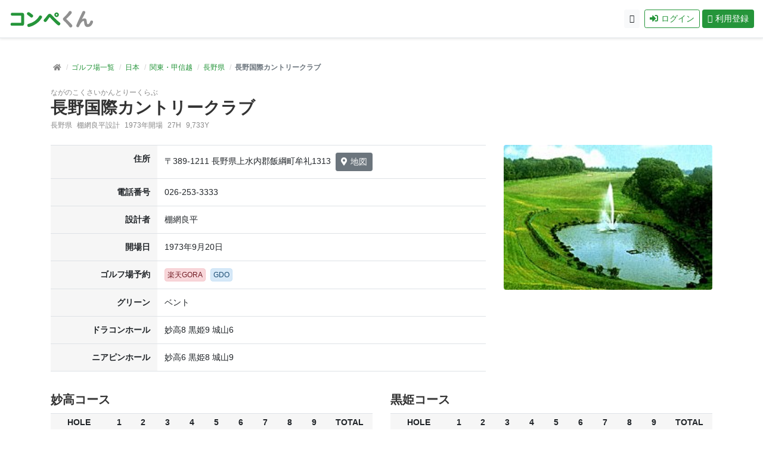

--- FILE ---
content_type: text/html; charset=utf-8
request_url: https://compekun.com/golf_courses/980
body_size: 16465
content:
<!doctype html>
<html lang="ja" class="h-100">
<head>
<meta charset="UTF-8">
<title>長野国際カントリークラブ - コンペくん</title>
<meta name="viewport" content="width=device-width, initial-scale=1, shrink-to-fit=no">
<meta name="csrf-param" content="authenticity_token" />
<meta name="csrf-token" content="erBeRIDJ6a59R3W-mnIzH6uIlKsEVoSxVwmmr0bVYLpEUs3li0Lg0WgQLaLERhn1mrt31sk1FmFcDl3-uvTqEg" />
<meta http-equiv="X-UA-Compatible" content="IE=edge">
<meta name="keywords" content="ゴルフ,コンペ,コンペツール,コンペアプリ,コンペソフト,ダブルペリア,スコア管理,集計,組み合わせ,競技,ウェブアプリ,プラットフォーム">
<meta name="description" content="ゴルフコンペをもっと楽しく。「コンペくん」はコンペの幹事と参加者に便利なウェブアプリです。">

<meta property="og:title" content="長野国際カントリークラブ - コンペくん">
<meta property="og:site_name" content="コンペくん">
<meta property="og:description" content="ゴルフコンペをもっと楽しく。「コンペくん」はコンペの幹事と参加者に便利なウェブアプリです。">
<meta property="og:type" content="website">
<meta property="og:url" content="https://compekun.com/golf_courses/980">
<meta property="og:image" content="https://compekun.com/ogp.jpg">
<meta property="fb:app_id" content="222234425621319">
<meta name="facebook-domain-verification" content="nuoze9ne9y0am9ufxz74p8afxt0gfi">
<meta name="twitter:card" content="summary">
<meta name="twitter:site" content="@compekun">
<link rel="shortcut icon" href="/favicon.ico">
<link rel="canonical" href="https://compekun.com/golf_courses/980" itemprop="url">
<link rel="apple-touch-icon" href="https://static.compekun.com/assets/apple-touch-icon-b4500d82b2ba3659375fd638be7aef70777788c4b8ed9f94e1fd8e0380dcc1ae.png">
<link rel="preload" href="https://static.compekun.com/assets/font-awesome/fa-solid-900-58ae2410b16b5576233a1204c20ea7600bf246da68c0bea3d031f91ce37999a4.woff2" as="font" type="font/woff2" crossorigin="anonymous">
<link rel="preload" href="https://static.compekun.com/assets/font-awesome/fa-regular-400-08dc066818ff066389c073f95516779ef6c8275a3046aa4354dff61cf9fdfee3.woff2" as="font" type="font/woff2" crossorigin="anonymous">
<link rel="preload" href="https://static.compekun.com/assets/font-awesome/fa-brands-400-272d1b0faec8a1fdaaa1b4cb973b04f7349b8ae287a8a1428ede0a05555da965.woff2" as="font" type="font/woff2" crossorigin="anonymous">
<link rel="stylesheet" href="https://static.compekun.com/assets/application-3d9ed311200f86ffbad2843e9ac56d42d11f3a5323c184cb39586352cc1c91a3.css" media="all" />
<link rel="stylesheet" href="https://static.compekun.com/assets/notosans-aa26a37e495426c91b5847627e4f3d8d2790b9ca9428d742817434987eff7cf5.css" media="print" />
<link rel="stylesheet" href="https://static.compekun.com/assets/breadcrumb-9f48f63d3ec6b2591d48a51ba0213dab956493e45ebfd696275cca6be33c70b9.css" />
<script src="https://static.compekun.com/assets/application-ffab402d1cf68f4344e3425839d416df6d81b44a26b1f94cd833facb5ec4dbf8.js"></script>

<script async src="https://www.googletagmanager.com/gtag/js?id=UA-164771583-1"></script>
<script>
window.dataLayer = window.dataLayer || [];
function gtag() {dataLayer.push(arguments);}
gtag('js', new Date());
gtag('config', 'UA-164771583-1');
</script>



<script type="application/ld+json">
{
  "@context" : "http://schema.org",
  "@type" : "WebSite",
  "name" : "コンペくん",
  "url" : "https://compekun.com/",
  "sameAs" : [
    "https://twitter.com/compekun",
    "https://facebook.com/compekungolf"
  ]
}
</script>
<script type="application/ld+json">
{"@context":"https://schema.org","@type":"BreadcrumbList","itemListElement":[{"@type":"ListItem","position":1,"name":"コンペくん","item":"https://compekun.com/"},{"@type":"ListItem","position":2,"name":"日本","item":"https://compekun.com/golf_courses/area/56"},{"@type":"ListItem","position":3,"name":"関東・甲信越","item":"https://compekun.com/golf_courses/area/49"},{"@type":"ListItem","position":4,"name":"長野県","item":"https://compekun.com/golf_courses/area/20"},{"@type":"ListItem","position":5,"name":"長野国際カントリークラブ"}]}
</script>
<meta name="sentry-trace" content="edb13d15088f4575ade3d42dab1d6b9e-397e1b41f0c9486a-1">
<meta name="baggage" content="sentry-trace_id=edb13d15088f4575ade3d42dab1d6b9e,sentry-sample_rate=1.0,sentry-sample_rand=0.713807,sentry-sampled=true,sentry-environment=production,sentry-public_key=df6d1ea0bdf2d346c8ea949231386d88">
</head>

<body class="d-flex flex-column h-100">


<header class="border-bottom bg-white shadow-sm fixed-top">


  <nav class="navbar">

      <div class="logo">
        <a href="/"><img alt="コンペくん" class="service_logo" height="30" width="143" data-normal="https://static.compekun.com/assets/logo_compekun-649e435e55bd0975d87c811624c55807efee548be26c38aa911cfe72099cc024.svg" data-hover="https://static.compekun.com/assets/logo_compekun_hover-cbb74deac4bb18b2ab906652b1fb381551d95ab9520e53a9d5d6df96f4f76691.svg" src="https://static.compekun.com/assets/logo_compekun-649e435e55bd0975d87c811624c55807efee548be26c38aa911cfe72099cc024.svg" /></a>
      </div>


      <div class="d-none d-md-block">
<a class="btn btn-sm btn-light icn_circle mr-2" target="_blank" href="/help"><i class="far fa-question-circle m-0"></i></a><a class="btn btn-sm btn-outline-primary mr-1" href="/login"><i class="fas fa-sign-in-alt"></i>ログイン</a><a class="btn btn-sm btn-primary" href="/signup"><i class="far fa-edit"></i>利用登録</a>      </div>

      <div class="d-block d-md-none">
        <div class="btn-group">
          <button type="button" class="btn btn-primary btn_border_radius" data-toggle="dropdown" aria-haspopup="true" aria-expanded="false">
            <i class="fas fa-bars m-0"></i>
          </button>
          <div class="dropdown-menu dropdown-menu-right shadow">
            <a class="dropdown-item nav-link" href="/"><i class="fas fa-home"></i>トップページ</a>
            <a class="dropdown-item nav-link" href="/login"><i class="fas fa-sign-in-alt"></i>ログイン</a>
            <a class="dropdown-item nav-link" href="/signup"><i class="far fa-edit"></i>利用登録</a>
            <div class="dropdown-divider"></div>
            <a class="dropdown-item nav-link" target="_blank" href="/help"><i class="far fa-question-circle"></i>ヘルプ</a>
          </div>
        </div>
      </div>


  </nav>
</header>





<style>
div.course_info_container { overflow: auto; }
table.course_info th,
table.course_info td { padding: 0.25rem; text-align: center; vertical-align: top; }
table.golf_course_info th { background-color: #f6f6f6; text-align: right; }
</style>

<div class="container main">

  <div class="row">

    <div class="col-12 mb-3">
      <nav aria-label="breadcrumb">
        <ol class="breadcrumb sm mb-0">
<li class="breadcrumb-item"><a title="コンペくんトップページへ" class="text-reset" data-toggle="tooltip" data-placement="top" href="/"><i class="fas fa-home"></i></a></li><li class="breadcrumb-item"><a href="/golf_courses">ゴルフ場一覧</a></li><li class="breadcrumb-item"><a href="/golf_courses/area/56">日本</a></li><li class="breadcrumb-item"><a href="/golf_courses/area/49">関東・甲信越</a></li><li class="breadcrumb-item"><a href="/golf_courses/area/20">長野県</a></li><li class="breadcrumb-item active" aria-current="page">長野国際カントリークラブ</li>        </ol>
      </nav>
    </div>

    <div class="col-12 mb-1">
<span class="sm gray d-block">ながのこくさいかんとりーくらぶ</span><h1 class="mb-0 d-block d-md-inline-block mr-2">長野国際カントリークラブ</h1>    </div>

    <div class="col-md-12 mb-4">
      <div class="sm gray">

<span class="mr-2">長野県</span><span class="mr-2">棚網良平設計</span><span class="mr-2">1973年開場</span><span class="mr-2">27H</span><span>9,733Y</span>
      </div>
    </div>


      <div class="d-block d-md-none col-12 mb-3">
        <img class="img-fluid rounded w-100" alt="長野国際カントリークラブ" src="https://golf-uploads.s3.ap-northeast-1.amazonaws.com/uploads/golf_course/photos/980/photo1.jpg?X-Amz-Expires=600&amp;X-Amz-Date=20260124T082222Z&amp;X-Amz-Algorithm=AWS4-HMAC-SHA256&amp;X-Amz-Credential=AKIAQICAATBAVDHYXBHB%2F20260124%2Fap-northeast-1%2Fs3%2Faws4_request&amp;X-Amz-SignedHeaders=host&amp;X-Amz-Signature=bfe6d3a59b838a077573ff865d47b81a8c93c971ff451a52f13cb536ed1d9887" />
      </div>

    <div class="col-md-8 mb-3">

      <table class="table golf_course_info">
<tr><th>住所</th><td>〒389-1211 長野県上水内郡飯綱町牟礼1313<a class="ml-2 btn btn-secondary btn-sm" rel="noopener" target="_blank" href="https://maps.google.com/?q=%E9%95%B7%E9%87%8E%E5%9B%BD%E9%9A%9B%E3%82%AB%E3%83%B3%E3%83%88%E3%83%AA%E3%83%BC%E3%82%AF%E3%83%A9%E3%83%96&amp;hl=ja&amp;ie=UTF-8&amp;ll=36.73626328,138.23947144&amp;t=m&amp;z=12&amp;iwloc=A"><i class="fas fa-map-marker-alt"></i>地図</a></td></tr><tr><th>電話番号</th><td><span class="mr-3">026-253-3333</span></td></tr><tr><th>設計者</th><td>棚網良平</td></tr><tr><th>開場日</th><td>1973年9月20日</td></tr><tr><th>ゴルフ場予約</th><td><a class="tag tag-red mr-2 tag-link" rel="noopener" target="_blank" href="https://booking.gora.golf.rakuten.co.jp/guide/disp/c_id/200055/">楽天GORA</a><a class="tag tag-blue tag-link" rel="noopener" target="_blank" href="https://reserve.golfdigest.co.jp/golf-course/detail/424102">GDO</a></td></tr><tr><th>グリーン</th><td>ベント</td></tr><tr><th>ドラコンホール</th><td>妙高8 黒姫9 城山6</td></tr><tr><th>ニアピンホール</th><td>妙高6 黒姫8 城山9</td></tr>      </table>
    </div>

      <div class="d-none d-md-block col-md-4 mb-3">
        <img class="img-fluid rounded w-100" alt="長野国際カントリークラブ" src="https://golf-uploads.s3.ap-northeast-1.amazonaws.com/uploads/golf_course/photos/980/photo1.jpg?X-Amz-Expires=600&amp;X-Amz-Date=20260124T082222Z&amp;X-Amz-Algorithm=AWS4-HMAC-SHA256&amp;X-Amz-Credential=AKIAQICAATBAVDHYXBHB%2F20260124%2Fap-northeast-1%2Fs3%2Faws4_request&amp;X-Amz-SignedHeaders=host&amp;X-Amz-Signature=bfe6d3a59b838a077573ff865d47b81a8c93c971ff451a52f13cb536ed1d9887" />
      </div>

      <div class="col-12 mb-3">
        <div class="row">

            <fieldset class="field col-lg-6">
            <legend>妙高コース</legend>
            <div class="course_info_container mb-3">
              <table class="table course_info">
                <thead>
                  <tr>
                    <th>HOLE</th>
                      <th>1</th>
                      <th>2</th>
                      <th>3</th>
                      <th>4</th>
                      <th>5</th>
                      <th>6</th>
                      <th>7</th>
                      <th>8</th>
                      <th>9</th>
                    <th>TOTAL</th>
                  </tr>
<tr><th>PAR</th><th>4</th><th>3</th><th>4</th><th>5</th><th>4</th><th>3</th><th>4</th><th>4</th><th>5</th><th>36</th></tr>                </thead>

                <tbody>
<tr class="sm"><td>バック</td><td>340</td><td>138</td><td>324</td><td>447</td><td>389</td><td>218</td><td>365</td><td>413</td><td>506</td><td>3,140</td></tr><tr class="sm"><td>レギュラー</td><td>327</td><td>131</td><td>311</td><td>432</td><td>374</td><td>184</td><td>348</td><td>393</td><td>482</td><td>2,982</td></tr><tr class="sm"><td>レディース</td><td>297</td><td>127</td><td>289</td><td>417</td><td>360</td><td>155</td><td>324</td><td>372</td><td>407</td><td>2,748</td></tr><tr class="sm"><td>HDCP</td><td>9</td><td>7</td><td>8</td><td>6</td><td>5</td><td>4</td><td>2</td><td>1</td><td>3</td><td>-</td></tr>                </tbody>
              </table>
            <div>
            </fieldset>
            <fieldset class="field col-lg-6">
            <legend>黒姫コース</legend>
            <div class="course_info_container mb-3">
              <table class="table course_info">
                <thead>
                  <tr>
                    <th>HOLE</th>
                      <th>1</th>
                      <th>2</th>
                      <th>3</th>
                      <th>4</th>
                      <th>5</th>
                      <th>6</th>
                      <th>7</th>
                      <th>8</th>
                      <th>9</th>
                    <th>TOTAL</th>
                  </tr>
<tr><th>PAR</th><th>5</th><th>3</th><th>4</th><th>4</th><th>4</th><th>5</th><th>4</th><th>3</th><th>4</th><th>36</th></tr>                </thead>

                <tbody>
<tr class="sm"><td>バック</td><td>502</td><td>174</td><td>320</td><td>432</td><td>367</td><td>558</td><td>366</td><td>202</td><td>460</td><td>3,381</td></tr><tr class="sm"><td>レギュラー</td><td>495</td><td>165</td><td>299</td><td>417</td><td>355</td><td>547</td><td>345</td><td>189</td><td>420</td><td>3,232</td></tr><tr class="sm"><td>レディース</td><td>469</td><td>115</td><td>289</td><td>360</td><td>347</td><td>439</td><td>332</td><td>150</td><td>307</td><td>2,808</td></tr><tr class="sm"><td>HDCP</td><td>3</td><td>4</td><td>9</td><td>1</td><td>7</td><td>2</td><td>5</td><td>8</td><td>6</td><td>-</td></tr>                </tbody>
              </table>
            <div>
            </fieldset>
            <fieldset class="field col-lg-6">
            <legend>城山コース</legend>
            <div class="course_info_container mb-3">
              <table class="table course_info">
                <thead>
                  <tr>
                    <th>HOLE</th>
                      <th>1</th>
                      <th>2</th>
                      <th>3</th>
                      <th>4</th>
                      <th>5</th>
                      <th>6</th>
                      <th>7</th>
                      <th>8</th>
                      <th>9</th>
                    <th>TOTAL</th>
                  </tr>
<tr><th>PAR</th><th>4</th><th>3</th><th>5</th><th>4</th><th>4</th><th>5</th><th>4</th><th>4</th><th>3</th><th>36</th></tr>                </thead>

                <tbody>
<tr class="sm"><td>バック</td><td>404</td><td>172</td><td>510</td><td>466</td><td>416</td><td>472</td><td>254</td><td>328</td><td>190</td><td>3,212</td></tr><tr class="sm"><td>レギュラー</td><td>390</td><td>159</td><td>466</td><td>438</td><td>397</td><td>440</td><td>242</td><td>319</td><td>177</td><td>3,028</td></tr><tr class="sm"><td>レディース</td><td>333</td><td>137</td><td>407</td><td>387</td><td>378</td><td>349</td><td>225</td><td>283</td><td>130</td><td>2,629</td></tr><tr class="sm"><td>HDCP</td><td>2</td><td>5</td><td>3</td><td>1</td><td>9</td><td>4</td><td>8</td><td>7</td><td>6</td><td>-</td></tr>                </tbody>
              </table>
            <div>
            </fieldset>

        </div><!-- row -->

      </div><!-- col -->

    <div class="col-12 mb-3">
      <div class="p-3 border rounded text-center">
        <a class="btn btn-secondary btn-sm mr-2 d-none d-md-inline-block" href="/inquiry">お問い合わせ</a>ゴルフ場情報の修正はこちらからご連絡ください
        <a class="btn btn-secondary btn-sm d-block d-md-none w-50 mx-auto mt-2" href="/inquiry">お問い合わせ</a>
      </div>
    </div><!-- col -->

      <div class="col-12 pt-6 pb-2">
    <script async src="https://pagead2.googlesyndication.com/pagead/js/adsbygoogle.js?client=ca-pub-1841719183452648" crossorigin="anonymous"></script>
    <ins class="adsbygoogle"
        style="display:block"
        data-ad-client="ca-pub-1841719183452648"
        data-ad-slot="7851881113"
        data-ad-format="auto"
        data-full-width-responsive="true"></ins>
    <script>(adsbygoogle = window.adsbygoogle || []).push({});</script>
  </div>



  </div><!-- row -->

</div>


<footer class="mt-auto container-fluid">
  <div class="row">
    <div class="col-12 col-md-9 mb-2 sm">
      <a class="mr-3 nowrap" href="/pages/about">コンペくんについて</a>
      <a class="mr-3 nowrap" href="/pages/privacy">個人情報保護方針</a>
      <a class="mr-3 nowrap" href="/pages/terms">利用規約</a>
      <a class="mr-3 nowrap" href="/pages/law">特定商取引法に基づく表記</a>
      <a class="mr-3 nowrap" target="_blank" href="/help">ヘルプ</a>
      <a class="nowrap" href="https://compekun.com/inquiry">お問い合わせ</a>
    </div>
    <div class="col-12 col-md-3 text-right nowrap copyright">
      &copy; <a href="https://promotions.co.jp/" rel="noopener" target="_blank">Promotions, Inc.</a>
    </div>
  </div>
</footer>



<div id="pagetop"><a href="#top"><i class="fas fa-chevron-up"></i><span class="d-none d-md-inline">ページの先頭へ</a></div>

</body>
</html>






--- FILE ---
content_type: text/html; charset=utf-8
request_url: https://www.google.com/recaptcha/api2/aframe
body_size: 268
content:
<!DOCTYPE HTML><html><head><meta http-equiv="content-type" content="text/html; charset=UTF-8"></head><body><script nonce="Ry1DNAJ6mnGAowUTJLQ5ww">/** Anti-fraud and anti-abuse applications only. See google.com/recaptcha */ try{var clients={'sodar':'https://pagead2.googlesyndication.com/pagead/sodar?'};window.addEventListener("message",function(a){try{if(a.source===window.parent){var b=JSON.parse(a.data);var c=clients[b['id']];if(c){var d=document.createElement('img');d.src=c+b['params']+'&rc='+(localStorage.getItem("rc::a")?sessionStorage.getItem("rc::b"):"");window.document.body.appendChild(d);sessionStorage.setItem("rc::e",parseInt(sessionStorage.getItem("rc::e")||0)+1);localStorage.setItem("rc::h",'1769242946493');}}}catch(b){}});window.parent.postMessage("_grecaptcha_ready", "*");}catch(b){}</script></body></html>